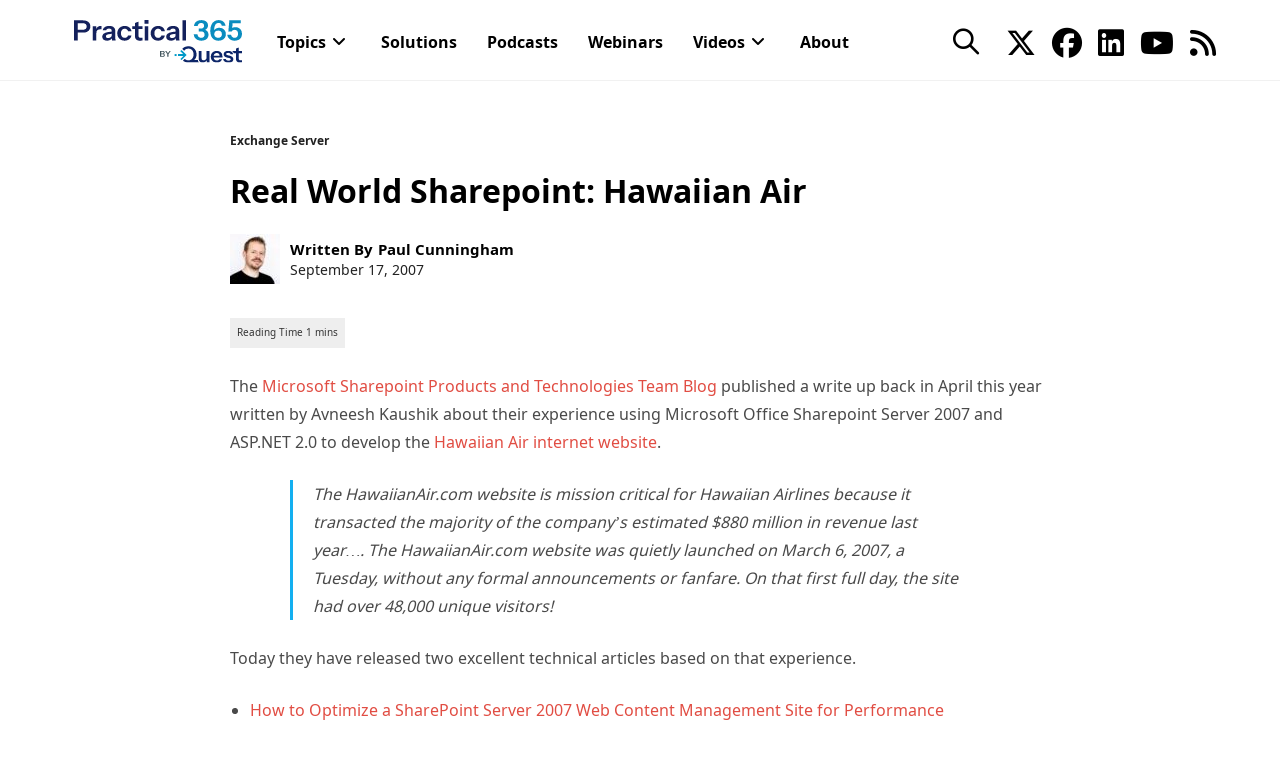

--- FILE ---
content_type: text/html; charset=utf-8
request_url: https://s1009272243.t.eloqua.com/e/formsubmittoken?elqSiteID=1009272243
body_size: 657
content:
eyJhbGciOiJBMTI4S1ciLCJlbmMiOiJBMTI4Q0JDLUhTMjU2IiwidHlwIjoiSldUIn0.jG7_RQpSd9Prs_5VJn3GffevLNrtJmbziZ60KqCaqOVzhRZKl7kakQ.DTwztbuZVynJBqrxAf3GfQ.[base64].44AmxT2KIPlo817Y4dmzaw

--- FILE ---
content_type: text/html; charset=utf-8
request_url: https://s1009272243.t.eloqua.com/e/formsubmittoken?elqSiteID=1009272243
body_size: 656
content:
eyJhbGciOiJBMTI4S1ciLCJlbmMiOiJBMTI4Q0JDLUhTMjU2IiwidHlwIjoiSldUIn0.uk2CRbnLJ--reJTHcbxLrxyKTE3EosIy3v0B0SeZQlFCsxYVudzsZw.O9i27Oz6hdldYGqc9eMrPQ.[base64].w2hG4UYMVbIeAdDcWj64lQ

--- FILE ---
content_type: image/svg+xml
request_url: https://practical365.com/wp-content/uploads/2022/06/quest-logo-white.svg
body_size: 1447
content:
<svg xmlns="http://www.w3.org/2000/svg" width="214" height="57.868" viewBox="0 0 214 57.868">
  <defs>
    <style>
      .cls-1 {
        fill: #fff;
      }
    </style>
  </defs>
  <g id="Quest-R-Orange-RGB" transform="translate(-1.873 -1.876)">
    <g id="Group_5181" data-name="Group 5181" transform="translate(207.463 7.927)">
      <path id="Path_39028" data-name="Path 39028" class="cls-1" d="M244.155,10.529a1.85,1.85,0,0,1,.595-.765,1.763,1.763,0,0,1,.849-.51A1.216,1.216,0,0,1,246.533,9a4.264,4.264,0,0,1,1.019.17,7.474,7.474,0,0,1,.849.51,2.006,2.006,0,0,1,.51.765,3.649,3.649,0,0,1,.17,1.019,4.261,4.261,0,0,1-.17,1.019,2.827,2.827,0,0,1-.51.849,1.763,1.763,0,0,1-.849.51,3.143,3.143,0,0,1-2.039,0,2.828,2.828,0,0,1-.849-.51,3.051,3.051,0,0,1-.595-.849,2.155,2.155,0,0,1-.17-1.019C243.985,11.124,244.07,10.784,244.155,10.529Zm.425,1.869a1.782,1.782,0,0,0,1.1,1.1,2.514,2.514,0,0,0,.849.17,3.018,3.018,0,0,0,.849-.17,1.782,1.782,0,0,0,1.1-1.1,3.018,3.018,0,0,0,.17-.849,2.514,2.514,0,0,0-.17-.849,1.782,1.782,0,0,0-1.1-1.1,2.209,2.209,0,0,0-1.7,0,1.782,1.782,0,0,0-1.1,1.1,2.513,2.513,0,0,0-.17.849C244.495,11.8,244.495,12.058,244.58,12.4Zm2.124-2.378a1.7,1.7,0,0,1,.764.17.836.836,0,0,1,.255.68.771.771,0,0,1-.255.595,4.138,4.138,0,0,1-.595.255l.849,1.274h-.51l-.849-1.274h-.51v1.274h-.425V10.019Zm-.17,1.359h.255a.312.312,0,0,0,.255-.085.183.183,0,0,0,.17-.17.425.425,0,0,0,0-.51l-.17-.17a.3.3,0,0,1-.17-.085h-.849v.934h.51Z" transform="translate(-243.9 -9)"/>
    </g>
    <g id="Group_5183" data-name="Group 5183" transform="translate(1.873 1.876)">
      <path id="Path_39029" data-name="Path 39029" class="cls-1" d="M60.727,66a1.79,1.79,0,0,0,2.039,0,20.832,20.832,0,0,0,1.7-1.529c.68-.68,1.274-1.274,1.7-1.784a1.584,1.584,0,0,0-.255-2.378L61.406,57a26.608,26.608,0,0,1-2.548,2.718A38.494,38.494,0,0,1,55.8,62.352Z" transform="translate(-9.992 -10.175)"/>
      <path id="Path_39030" data-name="Path 39030" class="cls-1" d="M113.1,45.975c0,11.468-8.24,16.9-17.5,16.9-9.344,0-17.5-5.436-17.5-16.9V24.314A1.613,1.613,0,0,1,79.714,22.7h4.5V45.38c0,7.985,4.842,11.722,11.468,11.722s11.383-3.738,11.383-11.722V22.7h4.5a1.523,1.523,0,0,1,1.529,1.529Z" transform="translate(-13.349 -5.011)"/>
      <g id="Group_5182" data-name="Group 5182" transform="translate(106.119 17.604)">
        <path id="Path_39031" data-name="Path 39031" class="cls-1" d="M164.006,42.562v.595a1.7,1.7,0,0,1-1.7,1.7H133c.849,8.325,6.711,12.572,13.676,12.572a17.736,17.736,0,0,0,11.128-3.907,1.575,1.575,0,0,1,2.124.255l2.294,2.888c-4.842,4.587-10.193,6.031-15.885,6.031-11.383,0-19.537-8.07-19.537-20.047,0-11.807,8.155-20.047,19.113-20.047C156.361,22.685,163.921,30.84,164.006,42.562Zm-30.92-2.633h24.8c-.765-7.22-5.521-11.892-12.062-11.892C138.692,28.036,134.02,32.963,133.086,39.929Z" transform="translate(-126.8 -22.6)"/>
      </g>
      <path id="Path_39032" data-name="Path 39032" class="cls-1" d="M206.156,30.175a1.543,1.543,0,0,1-2.124.595,25.113,25.113,0,0,0-11.3-2.8c-5.521,0-9.089,2.294-9.089,6.031,0,3.228,2.8,4.842,7.9,5.437l4.587.595c8.155,1.019,12.912,4.417,12.912,10.788,0,7.305-6.626,11.977-16.989,11.977-5.012,0-11.213-1.189-16.055-4.927l1.869-2.973a1.791,1.791,0,0,1,2.463-.595,20.952,20.952,0,0,0,11.892,3.143c6.541,0,10.618-2.124,10.618-6.2,0-3.058-2.633-5.012-8.07-5.606l-4.587-.51c-8.664-1.019-12.742-4.927-12.742-10.7,0-7.305,6.116-11.722,15.375-11.722a29.1,29.1,0,0,1,13.931,3.4,1.642,1.642,0,0,1,.595,2.209Z" transform="translate(-28.088 -5.011)"/>
      <path id="Path_39033" data-name="Path 39033" class="cls-1" d="M246.713,53.7A1.663,1.663,0,0,0,244.5,53.1a14.282,14.282,0,0,1-6.8,1.869c-4.5,0-7.645-2.633-7.645-8.664V26.089h10.278a1.523,1.523,0,0,0,1.529-1.529V20.653H229.978V10.714A1.613,1.613,0,0,0,228.364,9.1h-4.417V20.653h-2.463a1.794,1.794,0,0,0-1.784,1.784v3.653h4.247v20.3c0,9.684,4.927,14.271,13.251,14.271a18.559,18.559,0,0,0,11.468-3.823Z" transform="translate(-34.667 -2.964)"/>
      <path id="Path_39034" data-name="Path 39034" class="cls-1" d="M59.574,29.673A28.913,28.913,0,0,0,29.673,1.9a13.828,13.828,0,0,0-2.633.255A28.836,28.836,0,1,0,47.766,53.968L43.349,50.74a1.54,1.54,0,0,0-1.7-.085A22.045,22.045,0,0,1,30.1,53.543,22.367,22.367,0,1,1,49.21,43.774a1.611,1.611,0,0,0,.34,2.209L53.288,48.7A28.59,28.59,0,0,0,59.574,29.673Z" transform="translate(-1.873 -1.876)"/>
    </g>
  </g>
</svg>
